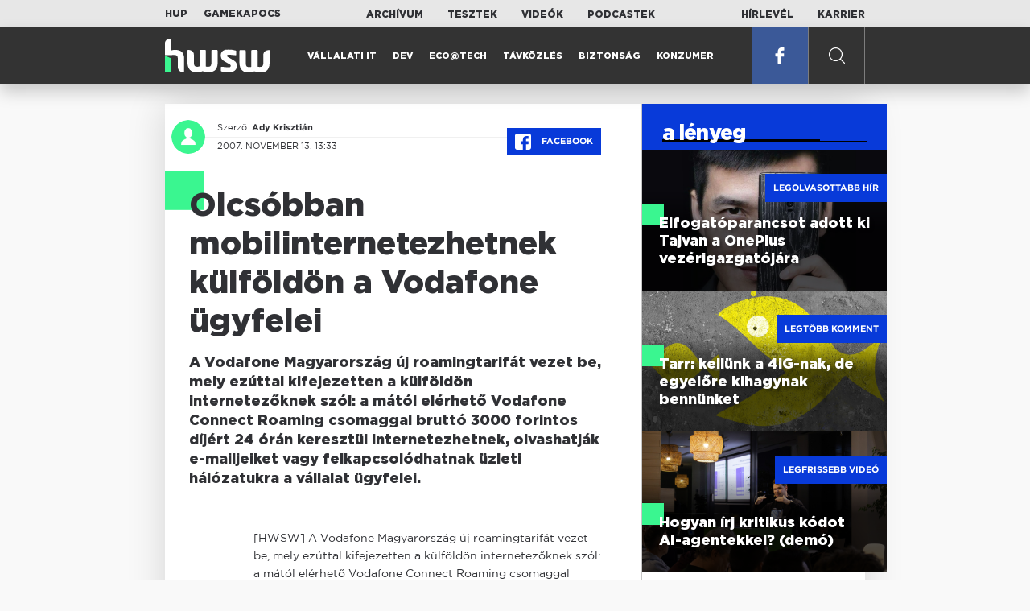

--- FILE ---
content_type: text/html; charset=UTF-8
request_url: https://www.hwsw.hu/hirek/34656/Vodafone_roaming_mobilinternet_megabajt_olcsobb_kulfold.html
body_size: 5476
content:
<!DOCTYPE html>
<html lang="hu">

<head>

    <!-- Google Analytics -->
    <script>
        window.ga=window.ga||function(){(ga.q=ga.q||[]).push(arguments)}; ga.l=+new Date;
        ga('create', 'UA-116091-5', 'auto');
        ga('send', 'pageview');

		//window.ga = function(send, event, Videos, play, Fall) { alert(event); console.log(send, event, Videos, play, Fall) }
    </script>
    <script async src='//www.google-analytics.com/analytics.js'></script>
    <!-- End Google Analytics -->

    <meta charset="UTF-8">
    <title> Olcsóbban mobilinternetezhetnek külföldön a Vodafone ügyfelei - HWSW </title>
    <meta name="description" content="A Vodafone Magyarország új roamingtarifát vezet be, mely ezúttal kifejezetten a külföldön internetezőknek szól: a mától elérhető Vodafone Connect Roaming csomaggal bruttó 3000 forintos díjért 24 órán keresztül internetezhetnek, olvashatják e-mailjeiket vagy felkapcsolódhatnak üzleti hálózatukra a vá..." />
    <meta name="keywords" content="HWSW,informatika,hírmagazin">
    <link rel="apple-touch-icon" sizes="180x180" href="/apple-touch-icon.png">
    <link rel="icon" type="image/png" sizes="32x32" href="/favicon-32x32.png">
    <link rel="icon" type="image/png" sizes="16x16" href="/favicon-16x16.png">
    <link rel="manifest" href="/manifest.json">
    <link rel="mask-icon" href="/safari-pinned-tab.svg" color="#5bbad5">
    <meta name="theme-color" content="#2cd5bc">
    <meta name="viewport" content="width=device-width, initial-scale=1">
    
    <meta property="og:title" content="Olcsóbban mobilinternetezhetnek külföldön a Vodafone ügyfelei">
    <meta property="og:image" content="https://www.hwsw.hu/img/share-img.png">
    <meta property="og:url" content="https://www.hwsw.hu/hirek/34656/Vodafone_roaming_mobilinternet_megabajt_olcsobb_kulfold.html">
    <meta property="og:description" content="A Vodafone Magyarország új roamingtarifát vezet be, mely ezúttal kifejezetten a külföldön internetezőknek szól: a mától elérhető Vodafone Connect Roaming csomaggal bruttó 3000 forintos díjért 24 órán keresztül internetezhetnek, olvashatják e-mailjeiket vagy felkapcsolódhatnak üzleti hálózatukra a vá...">
    <meta property="og:site_name" content="HWSW">
    <meta property="og:type" content="article" />
    <meta name="csrf-token" content="Hr9FmFpL1CCqD4nWe0Tz68nGnE9DEsdPkaPAXuKF" />
    <link async rel="stylesheet" href="https://www.hwsw.hu/css/public.css?d=6_22_19_11">
        <link rel="alternate" type="text/xml" href="https://www.hwsw.hu/feed">

    
        


</head>

<body class="hirek-page">
    <header>
    <section class="top-bar">
    <div class="wrapper">
        <div class="attachments">
            <p>Mellékleteink:</p>
            <a target="_blank"  href="https://hup.hu">HUP</a>
            <a target="_blank"  href="https://www.gamekapocs.hu">Gamekapocs</a>
        </div>
        <div class="links">
            <ul>
                <li><a href="https://www.hwsw.hu/archivum">Archívum</a></li>
                <li><a href="https://www.hwsw.hu/tesztek">Tesztek</a></li>
                <li><a href="https://www.hwsw.hu/videos">Videók</a></li>
                <li><a href="https://www.hwsw.hu/podcasts">Podcastek</a></li>
            </ul>
        </div>
        <div class="links">
            <ul>
                <li><a href="https://www.hwsw.hu/newsletter">Hírlevél</a></li>
                <li><a href="https://www.hwsw.hu/karrier">Karrier</a></li>
            </ul>
        </div>
    </div>
</section>
    <nav id="desktop">
    <div class="wrapper">
        <div class="logo">
            <img src="https://www.hwsw.hu/img/icons/logo.svg" class="svg">
            <a title="HWSW Informatikai Hírmagazin" href="https://www.hwsw.hu"></a>
        </div>
        <ul class="main-menu">
            <li class="
    ">
            <a href="https://www.hwsw.hu/rovat/vallalati-it">Vállalati IT</a>
    </li>            <li class="
    ">
            <a href="https://www.hwsw.hu/rovat/dev">Dev</a>
    </li>            <li class="
    ">
            <a href="https://www.hwsw.hu/rovat/ecotech">Eco@Tech</a>
    </li>            <li class="
    ">
            <a href="https://www.hwsw.hu/rovat/tavkozles">Távközlés</a>
    </li>            <li class="
    ">
            <a href="https://www.hwsw.hu/rovat/biztonsag">Biztonság</a>
    </li>            <li class="
    ">
            <a href="https://www.hwsw.hu/rovat/konzumer">Konzumer</a>
    </li>        </ul>
        <div class="more-link">

                        <a target="_blank" class="facebook" href="https://www.facebook.com/hwswhu">
                <img src="https://www.hwsw.hu/img/icons/facebook.svg" class="svg">
            </a>

        </div>
        <div class="search-form">
            <form method="get" action="https://www.hwsw.hu/keres">
                <label id="character-counter" class="isShort">Még <span></span> karakter.</label>
                <input type="text" name="q" placeholder="Keresés...">
            </form>
        </div>
        <div class="search svg search-image"></div>

        <!-- <a class="search" href="#">
            <img src="https://www.hwsw.hu/img/icons/search-icon.svg" class="svg">
            <img src="https://www.hwsw.hu/img/icons/hamburger-close.png" class="svg">
        </a> -->
    </div>
    <div class="search-form-overlay"></div>
</nav>
    <nav id="mobile">
    <div class="wrapper">
        <div class="logo">
            <img src="https://www.hwsw.hu/img/icons/logo.svg" class="svg">
            <a title="HWSW Informatikai Hírmagazin" href="https://www.hwsw.hu"></a>
        </div>
        <span class="mobile-menu-trigger"></span>
    </div>
    <div class="mobile-dropdown-wrapper">
            <div class="search-field">
                 <form method="get" action="https://www.hwsw.hu/keres">
                    <input type="text" name="q" placeholder="Keresés...">
                    <input type="submit" value="">
                </form>
            </div>
            <ul class="mobile-main-menu">
                <li class="
    ">
            <a href="https://www.hwsw.hu/tesztek?slug=tests">Tesztek</a>
    </li>                <li class="
    ">
            <a href="https://www.hwsw.hu/videos?slug=videos">Videók</a>
    </li>                <li class="
    ">
            <a href="https://www.hwsw.hu/rovat/archive">Archívum</a>
    </li>                <li class="
    ">
            <a href="https://www.hwsw.hu/newsletter?slug=newsletter">Hírlevél</a>
    </li>                <li class="
    ">
            <a href="https://www.hwsw.hu/karrier?slug=career">Karrier</a>
    </li>
                            </ul>
            <div class="attachment-menu-title">
                Mellékleteink
            </div>
            <ul class="mobile-main-menu">
                <li><a href="https://hup.hu">HUP</a></li>
                <li><a href="https://www.gamekapocs.hu">Gamekapocs</a></li>
            </ul>


            
        </div>
</nav></header>

    
<main class=" white">
    <div class="main-wrap main-wrap-article">
        <div class="row">
            <article class="article-detail" id="article-perma" data-id="34656">

    <div class="header">
        <div class="header-inner">
            <div class="author">
                <div class="profile-pic-wrapper">
                    																					<a href="mailto:kontakt+23@hwsw.hu">
									<div class="lazy profile-pic"
										data-src=""></div>
								</a>
													                                    </div>
                <div class="author-name">
                    <p>
                                                                        Szerző:
                                                <a href="mailto:kontakt+23@hwsw.hu">Ady Krisztián</a>                                                                                            </p>
                    <p class="date">
                                                2007. november 13. 13:33
                                            </p>
                </div>
            </div>

            <div class="article-info">

                <a href="https://www.facebook.com/dialog/feed?app_id=356500288162890&display=page&link=https://www.hwsw.hu/hirek/34656/Vodafone_roaming_mobilinternet_megabajt_olcsobb_kulfold.html&redirect_uri=https://www.hwsw.hu/hirek/34656/Vodafone_roaming_mobilinternet_megabajt_olcsobb_kulfold.html" 
                    data-layout="button_count"
                    class="facebook-share share-article-button"
                    onclick="ga('send', 'event', 'Cikkek', 'Facebook', 'Olcsóbban mobilinternetezhetnek külföldön a Vodafone ügyfelei', null, {nonInteraction: true});">
                    <span class="facebook-icon">
                        <img src="https://www.hwsw.hu/img/icons/facebook.svg" class="svg">
                    </span>
                    Facebook
                </a>
                            </div>
        </div>
    </div>

    <div class="js-article-content">
        <h1 class="article-title"><span>Olcsóbban mobilinternetezhetnek külföldön a Vodafone ügyfelei</span></h1>
        <h2 class="lead">A Vodafone Magyarország új roamingtarifát vezet be, mely ezúttal kifejezetten a külföldön internetezőknek szól: a mától elérhető Vodafone Connect Roaming csomaggal bruttó 3000 forintos díjért 24 órán keresztül internetezhetnek, olvashatják e-mailjeiket vagy felkapcsolódhatnak üzleti hálózatukra a vállalat ügyfelei.</h2>

                <div class="article-content-inner details ">
            [HWSW] A Vodafone Magyarország új roamingtarifát vezet be, mely ezúttal kifejezetten a külföldön internetezőknek szól: a mától elérhető Vodafone Connect Roaming csomaggal bruttó 3000 forintos díjért 24 órán keresztül internetezhetnek, olvashatják e-mailjeiket vagy felkapcsolódhatnak üzleti hálózatukra a vállalat ügyfelei.

<!--reklam-->

<p>A 24 órás elérésért fizetendő bruttó 3000 forintos díj 50 megabájtos adatmennyiséget tartalmaz, e felett a megszokott horrorisztikus tízkilobájtonkénti árat kell fizetni. A csomag előnye nem kérdéses, ha kihasználjuk a teljes 50 megabájtot, egy megabájt adat csupán 60 forintba kerül, míg a normál díjazással ez 1-2000 forint közötti összeg lenne.</p>

<p><!--target-->"A Vodafone Passport sikerét annak köszönhetjük, hogy megfizethető árú és egyszerűen kiszámítható szolgáltatás. Most ugyanezeket az elveket követve szeretnénk azoknak is kedvezni, akik külföldi utazásaik során internetet/intranetet akarnak használni vagy e-mailt olvasni" -- nyilatkozta dr. Beck György, a Vodafone vezérigazgatója.</p>

<p>A Vodafone Connect Roaming csomag 24 óránként csak egyszer aktiválható, nincs mód egy napon belül újabb 50 megabájtnyi adat vásárlására ezért a díjért. A Vodafone a csomag bevezetésétől azt várja, hogy külföldön is internetező előfizetői jelentős része az új megoldással csökkent majd roamingszámláján.</p>
        </div>
    </div>

    <footer>
                        
        <div class="footer-meta">
            <div class="button-group">


                <a href="https://www.facebook.com/dialog/feed?app_id=356500288162890&display=page&link=https://www.hwsw.hu/hirek/34656/Vodafone_roaming_mobilinternet_megabajt_olcsobb_kulfold.html&redirect_uri=https://www.hwsw.hu/hirek/34656/Vodafone_roaming_mobilinternet_megabajt_olcsobb_kulfold.html" 
                    data-layout="button_count"
                    class="facebook-share share-article-button"
                    onclick="ga('send', 'event', 'Cikkek', 'Facebook', 'Olcsóbban mobilinternetezhetnek külföldön a Vodafone ügyfelei', null, {nonInteraction: true});">
                    <span class="facebook-icon">
                        <img src="https://www.hwsw.hu/img/icons/facebook.svg" class="svg">
                    </span>
                    Facebook
                </a>


                <a target="_blank" href="https://www.hwsw.hu/hiba-jelentes/34656" class="catch-error-button" rel="nofollow">
                    <span class="error-icon">
                        <img src="https://www.hwsw.hu/img/icons/error_icon.svg" class="svg">
                    </span>
                    Hibát találtam
                </a>
            </div>
            <a class="back-to-top js-back-to-top" href="#top">vissza a tetejére</a>
        </div>
        
            </footer>

</article>            <aside class="articles">
    <section class="most-popular">
        <div class="section-title">
            <div class="title">
                <span>a lényeg</span>
            </div>
        </div>
        <article class="lazy featured-news-item-1"  data-src="https://www.hwsw.hu/./storage/uploads/460x/01pete_lau_oneplus.jpg"  >
        <a href="https://www.hwsw.hu/hirek/70053/oneplus-ceo-tajvan-munkavallalo-toborzas-kina-elfogatoparancs.html" title="Elfogatóparancsot adott ki Tajvan a OnePlus vezérigazgatójára" class="article-link"
         onclick="ga('send', 'event', 'Cikkek', 'Legolvasottabb', 'Elfogatóparancsot adott ki Tajvan a OnePlus vezérigazgatójára', null, '');" >
            <div class="header">
                        <span class="label">Legolvasottabb hír</span>                    </div>
        <div class="content">
                        <h4>
                <span>Elfogatóparancsot adott ki Tajvan a OnePlus vezérigazgatójára</span>
            </h4>
        </div>
    </a>

</article>
        <article class="lazy featured-news-item-1"  data-src="https://www.hwsw.hu/./storage/uploads/460x/01nagyhalkishal.jpg"  >
        <a href="https://www.hwsw.hu/hirek/70041/tarr-kabelteve-internet-szolgaltatas-fuggetlen-teve-telekom-4ig-akvizicio-dimop-hvg-interju.html" title="Tarr: kellünk a 4iG-nak, de egyelőre kihagynak bennünket" class="article-link"
         onclick="ga('send', 'event', 'Cikkek', 'Legtöbb komment', 'Tarr: kellünk a 4iG-nak, de egyelőre kihagynak bennünket', null, '');" >
            <div class="header">
                        <span class="label">Legtöbb komment</span>                    </div>
        <div class="content">
                        <h4>
                <span>Tarr: kellünk a 4iG-nak, de egyelőre kihagynak bennünket</span>
            </h4>
        </div>
    </a>

</article>
                    <article class="lazy featured-news-item-1"  data-src="https://www.hwsw.hu/./storage/uploads/460x/01ai-engineering-demoday-domi.jpg"   data-src="https://i.ytimg.com/vi/R1IxXt1QUto/maxresdefault.jpg" >
        <a href="https://www.hwsw.hu/video/227/ai-agent-coding-kraftie-engineering-demoday.html" title="Hogyan írj kritikus kódot AI-agentekkel? (demó)" class="article-link"
         onclick="ga('send', 'event', 'Cikkek', 'Videó', 'Hogyan írj kritikus kódot AI-agentekkel? (demó)', null, '');" >
            <div class="header">
                        <span class="label">Legfrissebb videó</span>                    </div>
        <div class="content">
                        <h4>
                <span>Hogyan írj kritikus kódot AI-agentekkel? (demó)</span>
            </h4>
        </div>
    </a>

</article>
            </section>
    </aside>
        </div>
    </div>

    <section class="from-homepage">
    <div class="section-title">
        <div class="title"><span>a címlapról</span></div>
    </div>
            <section class="hero-news">

    <div class="col">
        <article class="lazy featured-news-item-2"
 data-src="https://www.hwsw.hu/./storage/uploads/921x/01bandcamp.jpg" >
            <a href="https://www.hwsw.hu/hirek/70057/bandcamp-ai-generalt-zene-tiltas.html" title="Betiltja a Bandcamp az AI-jal generált zenéket" id="article_show" class="article-link" onclick="ga('send', 'event', 'Cikkek', 'Cikkajánló 1', 'Betiltja a Bandcamp az AI-jal generált zenéket', null, '');">
            <div class="overlay"></div>
        <div class="header">
            <div class="header-inner">
                <div class="article-info">
                                        <span class="comments disqus-comment-count"  data-disqus-identifier="70057">2</span>
                                    </div>
            </div>
        </div>
        <div class="content">
            
            <h4>
                <span>Betiltja a Bandcamp az AI-jal generált zenéket</span>
            </h4>
            <div class="featured-lead">
                <p class="lead">A tal&aacute;n legetikusabbnak sz&aacute;m&iacute;t&oacute; zenei piact&eacute;r &nbsp;az AI-korszakban is a val&oacute;di zen&eacute;t szeretn&eacute; v&eacute;deni.</p>
            </div>
        </div>
    </a>
</article>
    </div>

    <div class="col">
        <article class="lazy featured-news-item-1"
 data-src="https://www.hwsw.hu/kepek/hirek/2026/01/ai-engineering-demoday-domi.jpg"  data-src="https://i.ytimg.com/vi/R1IxXt1QUto/maxresdefault.jpg" >
        <a href="https://www.hwsw.hu/video/227/ai-agent-coding-kraftie-engineering-demoday.html" title="Hogyan írj kritikus kódot AI-agentekkel? (demó)" class="article-link"
         onclick="ga('send', 'event', 'Cikkek', 'Cikkajánló 2', 'Hogyan írj kritikus kódot AI-agentekkel? (demó)', null, '');" >
            <div class="header">
                            <span class="video-link" >VIDEÓ</span>
                    </div>
        <div class="content">
                        <h4>
                <span>Hogyan írj kritikus kódot AI-agentekkel? (demó)</span>
            </h4>
        </div>
    </a>

</article>
        <article class="lazy featured-news-item-1"
 data-src="https://www.hwsw.hu/./storage/uploads/460x/01pete_lau_oneplus.jpg" >
        <a href="https://www.hwsw.hu/hirek/70053/oneplus-ceo-tajvan-munkavallalo-toborzas-kina-elfogatoparancs.html" title="Elfogatóparancsot adott ki Tajvan a OnePlus vezérigazgatójára" class="article-link"
         onclick="ga('send', 'event', 'Cikkek', 'Cikkajánló 3', 'Elfogatóparancsot adott ki Tajvan a OnePlus vezérigazgatójára', null, '');" >
            <div class="header">
                        <span class="disqus-comment-count"  data-disqus-identifier="70053">5</span>                    </div>
        <div class="content">
                        <h4>
                <span>Elfogatóparancsot adott ki Tajvan a OnePlus vezérigazgatójára</span>
            </h4>
        </div>
    </a>

</article>
    </div>
</section>
    
    <div class="mobile-hidden">
                    <div class="recommend-articles desktop">
            <article class="lazy featured-news-item-1"  data-src="https://www.hwsw.hu/./storage/uploads/460x/01adobecreator.jpg"  >
        <a href="https://www.hwsw.hu/hirek/70058/apple-creator-studio-elofizetes-csomag-bevezetes.html" title="A kreatívokat csalogatja az Apple új előfizetéses csomagja" class="article-link"
        >
            <div class="header">
                        <span class="disqus-comment-count"  data-disqus-identifier="70058">0</span>                    </div>
        <div class="content">
                        <h4>
                <span>A kreatívokat csalogatja az Apple új előfizetéses csomagja</span>
            </h4>
        </div>
    </a>

</article>
        <article class="lazy featured-news-item-1"  data-src="https://www.hwsw.hu/./storage/uploads/460x/01roblox_login.jpg"  >
        <a href="https://www.hwsw.hu/hirek/70054/roblox-age-verification-eletkor-ellenorzes-chat-szemelyi-igazolvany-selfie.html" title="Az életéért küzd a Roblox, és nem csinálja túl jól" class="article-link"
        >
            <div class="header">
                        <span class="disqus-comment-count"  data-disqus-identifier="70054">1</span>                    </div>
        <div class="content">
                        <h4>
                <span>Az életéért küzd a Roblox, és nem csinálja túl jól</span>
            </h4>
        </div>
    </a>

</article>
        <article class="lazy featured-news-item-1"  data-src="https://www.hwsw.hu/./storage/uploads/460x/01perplexmokuska.jpg"  >
        <a href="https://www.hwsw.hu/hirek/70055/perplexity-pro-elofizetes-korlatozas.html" title="Nem tudnak képet generálni a Perplexity Pro előfizetők" class="article-link"
        >
            <div class="header">
                        <span class="disqus-comment-count"  data-disqus-identifier="70055">0</span>                    </div>
        <div class="content">
                        <h4>
                <span>Nem tudnak képet generálni a Perplexity Pro előfizetők</span>
            </h4>
        </div>
    </a>

</article>
        </div>
<div class="recommend-articles mobile">
            <article class="news-item" id="cikk70058">
                <a href="https://www.hwsw.hu/hirek/70058/apple-creator-studio-elofizetes-csomag-bevezetes.html" title="A kreatívokat csalogatja az Apple új előfizetéses csomagja">
                                    <div class="lazy featured-image" data-src="https://www.hwsw.hu/./storage/uploads/250x175/01adobecreator.jpg"></div>
                    </a>
    <div class="news-info">
        <div class="header">
                            <p class="category">CREATOR</p>
                                        <span class="disqus-comment-count" data-disqus-identifier="70058">0</span>
                    </div>
        <div class="news-content">
            <h4>
                                                <a href="https://www.hwsw.hu/hirek/70058/apple-creator-studio-elofizetes-csomag-bevezetes.html">A kreatívokat csalogatja az Apple új előfizetéses csomagja</a>
                            
            </h4>
            <!-- Dynamic heading tag close END -->
            <p class="date">2026. január 14. 14:23</p>

                                                <span class="lead">A Creator Studio olyan appokat foglal mag&aacute;ba, mint a Final Cut Pro, a Logic Pro, a Motion, a Pixelmator Pro, a Compressor &eacute;s a MainStage.</span>
                                    </div>
    </div>
</article>
        <article class="news-item" id="cikk70054">
                <a href="https://www.hwsw.hu/hirek/70054/roblox-age-verification-eletkor-ellenorzes-chat-szemelyi-igazolvany-selfie.html" title="Az életéért küzd a Roblox, és nem csinálja túl jól">
                                    <div class="lazy featured-image" data-src="https://www.hwsw.hu/./storage/uploads/250x175/01roblox_login.jpg"></div>
                    </a>
    <div class="news-info">
        <div class="header">
                            <p class="category">ellenőrzés</p>
                                        <span class="disqus-comment-count" data-disqus-identifier="70054">1</span>
                    </div>
        <div class="news-content">
            <h4>
                                                <a href="https://www.hwsw.hu/hirek/70054/roblox-age-verification-eletkor-ellenorzes-chat-szemelyi-igazolvany-selfie.html">Az életéért küzd a Roblox, és nem csinálja túl jól</a>
                            
            </h4>
            <!-- Dynamic heading tag close END -->
            <p class="date">2026. január 14. 12:58</p>

                                                <span class="lead">A platform &aacute;ltal a szexu&aacute;lis vissza&eacute;l&eacute;sek visszaszor&iacute;t&aacute;s&aacute;ra bevezetett &eacute;letkor-ellenőrző rendszer finoman sz&oacute;lva pontatlan.</span>
                                    </div>
    </div>
</article>
        <article class="news-item" id="cikk70055">
                <a href="https://www.hwsw.hu/hirek/70055/perplexity-pro-elofizetes-korlatozas.html" title="Nem tudnak képet generálni a Perplexity Pro előfizetők">
                                    <div class="lazy featured-image" data-src="https://www.hwsw.hu/./storage/uploads/250x175/01perplexmokuska.jpg"></div>
                    </a>
    <div class="news-info">
        <div class="header">
                            <p class="category">ERROR</p>
                                        <span class="disqus-comment-count" data-disqus-identifier="70055">0</span>
                    </div>
        <div class="news-content">
            <h4>
                                                <a href="https://www.hwsw.hu/hirek/70055/perplexity-pro-elofizetes-korlatozas.html">Nem tudnak képet generálni a Perplexity Pro előfizetők</a>
                            
            </h4>
            <!-- Dynamic heading tag close END -->
            <p class="date">2026. január 14. 10:15</p>

                                                <span class="lead">A Perplexity egyesek sz&aacute;m&aacute;ra letiltotta a k&eacute;pgener&aacute;l&aacute;s lehetős&eacute;g&eacute;t r&eacute;gi&oacute;s korl&aacute;toz&aacute;sra hivatkozva, de a jelek szerint az a bizonyos r&eacute;gi&oacute; az eg&eacute;sz vil&aacute;got jelenti.</span>
                                    </div>
    </div>
</article>
        </div>            </div>
</section>
    <section class="site-footer">

    <div class="footer-navigation">
    <ul>
        <li><a href="https://www.hwsw.hu/oldal/impresszum">impresszum</a></li>
        <li><a href="mailto:bole.gyorgy@hwsw.hu?subject=Médiaajánlat">médiaajánlat</a></li>
        <li><a href="https://www.hwsw.hu/oldal/etikai-kodex">etikai kódex</a></li>
        <li><a href="https://www.hwsw.hu/oldal/hozzaszolasi-szabalyzat">hozzászólási szabályzat</a></li>
        <li><a href="https://www.hwsw.hu/oldal/adatvedelem">adatvédelem</a></li>
        <li><a href="https://www.hwsw.hu/oldal/rolunk">about us</a></li>
    </ul>
</div>
</section>
</main>
    </div>
    <script>
        var cookie_settings = {
            url: 'https://www.hwsw.hu/oldal/adatvedelem',
            text: 'A weboldalunkon cookie-kat használunk, hogy a legjobb felhasználói élményt nyújthassuk.',
        }
        var disqus_settings = {
            shortname: 'hwsw',
            publicKey: 'CeBoe6ueixxIMCGIShv9PnGBtFePWZ0DXsjFqgkwe62Cn65GEROteFA2CdRZuUtQ',
        }
    </script>

    <script async src="https://www.hwsw.hu/js/public.js?d=6_22_19_11"></script>
    <script>document.body.className += ' fade-out';</script>

</body>
</html>

    <script>
    var disqus_config = function () {
    shortname = 'hwsw';
    this.page.url = "https://www.hwsw.hu/hirek/34656/Vodafone_roaming_mobilinternet_megabajt_olcsobb_kulfold.html";
    this.page.identifier = "34656";
    this.page.title = "Olcsóbban mobilinternetezhetnek külföldön a Vodafone ügyfelei";
};
</script>

</body>

</html>

--- FILE ---
content_type: text/html; charset=UTF-8
request_url: https://www.hwsw.hu/hirek/34656/Vodafone_roaming_mobilinternet_megabajt_olcsobb_kulfold.html
body_size: 6231
content:
<!DOCTYPE html>
<html lang="hu">

<head>

    <!-- Google Analytics -->
    <script>
        window.ga=window.ga||function(){(ga.q=ga.q||[]).push(arguments)}; ga.l=+new Date;
        ga('create', 'UA-116091-5', 'auto');
        ga('send', 'pageview');

		//window.ga = function(send, event, Videos, play, Fall) { alert(event); console.log(send, event, Videos, play, Fall) }
    </script>
    <script async src='//www.google-analytics.com/analytics.js'></script>
    <!-- End Google Analytics -->

    <meta charset="UTF-8">
    <title> Olcsóbban mobilinternetezhetnek külföldön a Vodafone ügyfelei - HWSW </title>
    <meta name="description" content="A Vodafone Magyarország új roamingtarifát vezet be, mely ezúttal kifejezetten a külföldön internetezőknek szól: a mától elérhető Vodafone Connect Roaming csomaggal bruttó 3000 forintos díjért 24 órán keresztül internetezhetnek, olvashatják e-mailjeiket vagy felkapcsolódhatnak üzleti hálózatukra a vá..." />
    <meta name="keywords" content="HWSW,informatika,hírmagazin">
    <link rel="apple-touch-icon" sizes="180x180" href="/apple-touch-icon.png">
    <link rel="icon" type="image/png" sizes="32x32" href="/favicon-32x32.png">
    <link rel="icon" type="image/png" sizes="16x16" href="/favicon-16x16.png">
    <link rel="manifest" href="/manifest.json">
    <link rel="mask-icon" href="/safari-pinned-tab.svg" color="#5bbad5">
    <meta name="theme-color" content="#2cd5bc">
    <meta name="viewport" content="width=device-width, initial-scale=1">
    
    <meta property="og:title" content="Olcsóbban mobilinternetezhetnek külföldön a Vodafone ügyfelei">
    <meta property="og:image" content="https://www.hwsw.hu/img/share-img.png">
    <meta property="og:url" content="https://www.hwsw.hu/hirek/34656/Vodafone_roaming_mobilinternet_megabajt_olcsobb_kulfold.html">
    <meta property="og:description" content="A Vodafone Magyarország új roamingtarifát vezet be, mely ezúttal kifejezetten a külföldön internetezőknek szól: a mától elérhető Vodafone Connect Roaming csomaggal bruttó 3000 forintos díjért 24 órán keresztül internetezhetnek, olvashatják e-mailjeiket vagy felkapcsolódhatnak üzleti hálózatukra a vá...">
    <meta property="og:site_name" content="HWSW">
    <meta property="og:type" content="article" />
    <meta name="csrf-token" content="Hr9FmFpL1CCqD4nWe0Tz68nGnE9DEsdPkaPAXuKF" />
    <link async rel="stylesheet" href="https://www.hwsw.hu/css/public.css?d=6_22_19_11">
        <link rel="alternate" type="text/xml" href="https://www.hwsw.hu/feed">

    
        


</head>

<body class="hirek-page">
    <header>
    <section class="top-bar">
    <div class="wrapper">
        <div class="attachments">
            <p>Mellékleteink:</p>
            <a target="_blank"  href="https://hup.hu">HUP</a>
            <a target="_blank"  href="https://www.gamekapocs.hu">Gamekapocs</a>
        </div>
        <div class="links">
            <ul>
                <li><a href="https://www.hwsw.hu/archivum">Archívum</a></li>
                <li><a href="https://www.hwsw.hu/tesztek">Tesztek</a></li>
                <li><a href="https://www.hwsw.hu/videos">Videók</a></li>
                <li><a href="https://www.hwsw.hu/podcasts">Podcastek</a></li>
            </ul>
        </div>
        <div class="links">
            <ul>
                <li><a href="https://www.hwsw.hu/newsletter">Hírlevél</a></li>
                <li><a href="https://www.hwsw.hu/karrier">Karrier</a></li>
            </ul>
        </div>
    </div>
</section>
    <nav id="desktop">
    <div class="wrapper">
        <div class="logo">
            <img src="https://www.hwsw.hu/img/icons/logo.svg" class="svg">
            <a title="HWSW Informatikai Hírmagazin" href="https://www.hwsw.hu"></a>
        </div>
        <ul class="main-menu">
            <li class="
    ">
            <a href="https://www.hwsw.hu/rovat/vallalati-it">Vállalati IT</a>
    </li>            <li class="
    ">
            <a href="https://www.hwsw.hu/rovat/dev">Dev</a>
    </li>            <li class="
    ">
            <a href="https://www.hwsw.hu/rovat/ecotech">Eco@Tech</a>
    </li>            <li class="
    ">
            <a href="https://www.hwsw.hu/rovat/tavkozles">Távközlés</a>
    </li>            <li class="
    ">
            <a href="https://www.hwsw.hu/rovat/biztonsag">Biztonság</a>
    </li>            <li class="
    ">
            <a href="https://www.hwsw.hu/rovat/konzumer">Konzumer</a>
    </li>        </ul>
        <div class="more-link">

                        <a target="_blank" class="facebook" href="https://www.facebook.com/hwswhu">
                <img src="https://www.hwsw.hu/img/icons/facebook.svg" class="svg">
            </a>

        </div>
        <div class="search-form">
            <form method="get" action="https://www.hwsw.hu/keres">
                <label id="character-counter" class="isShort">Még <span></span> karakter.</label>
                <input type="text" name="q" placeholder="Keresés...">
            </form>
        </div>
        <div class="search svg search-image"></div>

        <!-- <a class="search" href="#">
            <img src="https://www.hwsw.hu/img/icons/search-icon.svg" class="svg">
            <img src="https://www.hwsw.hu/img/icons/hamburger-close.png" class="svg">
        </a> -->
    </div>
    <div class="search-form-overlay"></div>
</nav>
    <nav id="mobile">
    <div class="wrapper">
        <div class="logo">
            <img src="https://www.hwsw.hu/img/icons/logo.svg" class="svg">
            <a title="HWSW Informatikai Hírmagazin" href="https://www.hwsw.hu"></a>
        </div>
        <span class="mobile-menu-trigger"></span>
    </div>
    <div class="mobile-dropdown-wrapper">
            <div class="search-field">
                 <form method="get" action="https://www.hwsw.hu/keres">
                    <input type="text" name="q" placeholder="Keresés...">
                    <input type="submit" value="">
                </form>
            </div>
            <ul class="mobile-main-menu">
                <li class="
    ">
            <a href="https://www.hwsw.hu/tesztek?slug=tests">Tesztek</a>
    </li>                <li class="
    ">
            <a href="https://www.hwsw.hu/videos?slug=videos">Videók</a>
    </li>                <li class="
    ">
            <a href="https://www.hwsw.hu/rovat/archive">Archívum</a>
    </li>                <li class="
    ">
            <a href="https://www.hwsw.hu/newsletter?slug=newsletter">Hírlevél</a>
    </li>                <li class="
    ">
            <a href="https://www.hwsw.hu/karrier?slug=career">Karrier</a>
    </li>
                            </ul>
            <div class="attachment-menu-title">
                Mellékleteink
            </div>
            <ul class="mobile-main-menu">
                <li><a href="https://hup.hu">HUP</a></li>
                <li><a href="https://www.gamekapocs.hu">Gamekapocs</a></li>
            </ul>


            
        </div>
</nav></header>

    
<main class=" white">
    <div class="main-wrap main-wrap-article">
        <div class="row">
            <article class="article-detail" id="article-perma" data-id="34656">

    <div class="header">
        <div class="header-inner">
            <div class="author">
                <div class="profile-pic-wrapper">
                    																					<a href="mailto:kontakt+23@hwsw.hu">
									<div class="lazy profile-pic"
										data-src=""></div>
								</a>
													                                    </div>
                <div class="author-name">
                    <p>
                                                                        Szerző:
                                                <a href="mailto:kontakt+23@hwsw.hu">Ady Krisztián</a>                                                                                            </p>
                    <p class="date">
                                                2007. november 13. 13:33
                                            </p>
                </div>
            </div>

            <div class="article-info">

                <a href="https://www.facebook.com/dialog/feed?app_id=356500288162890&display=page&link=https://www.hwsw.hu/hirek/34656/Vodafone_roaming_mobilinternet_megabajt_olcsobb_kulfold.html&redirect_uri=https://www.hwsw.hu/hirek/34656/Vodafone_roaming_mobilinternet_megabajt_olcsobb_kulfold.html" 
                    data-layout="button_count"
                    class="facebook-share share-article-button"
                    onclick="ga('send', 'event', 'Cikkek', 'Facebook', 'Olcsóbban mobilinternetezhetnek külföldön a Vodafone ügyfelei', null, {nonInteraction: true});">
                    <span class="facebook-icon">
                        <img src="https://www.hwsw.hu/img/icons/facebook.svg" class="svg">
                    </span>
                    Facebook
                </a>
                            </div>
        </div>
    </div>

    <div class="js-article-content">
        <h1 class="article-title"><span>Olcsóbban mobilinternetezhetnek külföldön a Vodafone ügyfelei</span></h1>
        <h2 class="lead">A Vodafone Magyarország új roamingtarifát vezet be, mely ezúttal kifejezetten a külföldön internetezőknek szól: a mától elérhető Vodafone Connect Roaming csomaggal bruttó 3000 forintos díjért 24 órán keresztül internetezhetnek, olvashatják e-mailjeiket vagy felkapcsolódhatnak üzleti hálózatukra a vállalat ügyfelei.</h2>

                <div class="article-content-inner details ">
            [HWSW] A Vodafone Magyarország új roamingtarifát vezet be, mely ezúttal kifejezetten a külföldön internetezőknek szól: a mától elérhető Vodafone Connect Roaming csomaggal bruttó 3000 forintos díjért 24 órán keresztül internetezhetnek, olvashatják e-mailjeiket vagy felkapcsolódhatnak üzleti hálózatukra a vállalat ügyfelei.

<!--reklam-->

<p>A 24 órás elérésért fizetendő bruttó 3000 forintos díj 50 megabájtos adatmennyiséget tartalmaz, e felett a megszokott horrorisztikus tízkilobájtonkénti árat kell fizetni. A csomag előnye nem kérdéses, ha kihasználjuk a teljes 50 megabájtot, egy megabájt adat csupán 60 forintba kerül, míg a normál díjazással ez 1-2000 forint közötti összeg lenne.</p>

<p><!--target-->"A Vodafone Passport sikerét annak köszönhetjük, hogy megfizethető árú és egyszerűen kiszámítható szolgáltatás. Most ugyanezeket az elveket követve szeretnénk azoknak is kedvezni, akik külföldi utazásaik során internetet/intranetet akarnak használni vagy e-mailt olvasni" -- nyilatkozta dr. Beck György, a Vodafone vezérigazgatója.</p>

<p>A Vodafone Connect Roaming csomag 24 óránként csak egyszer aktiválható, nincs mód egy napon belül újabb 50 megabájtnyi adat vásárlására ezért a díjért. A Vodafone a csomag bevezetésétől azt várja, hogy külföldön is internetező előfizetői jelentős része az új megoldással csökkent majd roamingszámláján.</p>
        </div>
    </div>

    <footer>
                        
        <div class="footer-meta">
            <div class="button-group">


                <a href="https://www.facebook.com/dialog/feed?app_id=356500288162890&display=page&link=https://www.hwsw.hu/hirek/34656/Vodafone_roaming_mobilinternet_megabajt_olcsobb_kulfold.html&redirect_uri=https://www.hwsw.hu/hirek/34656/Vodafone_roaming_mobilinternet_megabajt_olcsobb_kulfold.html" 
                    data-layout="button_count"
                    class="facebook-share share-article-button"
                    onclick="ga('send', 'event', 'Cikkek', 'Facebook', 'Olcsóbban mobilinternetezhetnek külföldön a Vodafone ügyfelei', null, {nonInteraction: true});">
                    <span class="facebook-icon">
                        <img src="https://www.hwsw.hu/img/icons/facebook.svg" class="svg">
                    </span>
                    Facebook
                </a>


                <a target="_blank" href="https://www.hwsw.hu/hiba-jelentes/34656" class="catch-error-button" rel="nofollow">
                    <span class="error-icon">
                        <img src="https://www.hwsw.hu/img/icons/error_icon.svg" class="svg">
                    </span>
                    Hibát találtam
                </a>
            </div>
            <a class="back-to-top js-back-to-top" href="#top">vissza a tetejére</a>
        </div>
        
            </footer>

</article>            <aside class="articles">
    <section class="most-popular">
        <div class="section-title">
            <div class="title">
                <span>a lényeg</span>
            </div>
        </div>
        <article class="lazy featured-news-item-1"  data-src="https://www.hwsw.hu/./storage/uploads/460x/01pete_lau_oneplus.jpg"  >
        <a href="https://www.hwsw.hu/hirek/70053/oneplus-ceo-tajvan-munkavallalo-toborzas-kina-elfogatoparancs.html" title="Elfogatóparancsot adott ki Tajvan a OnePlus vezérigazgatójára" class="article-link"
         onclick="ga('send', 'event', 'Cikkek', 'Legolvasottabb', 'Elfogatóparancsot adott ki Tajvan a OnePlus vezérigazgatójára', null, '');" >
            <div class="header">
                        <span class="label">Legolvasottabb hír</span>                    </div>
        <div class="content">
                        <h4>
                <span>Elfogatóparancsot adott ki Tajvan a OnePlus vezérigazgatójára</span>
            </h4>
        </div>
    </a>

</article>
        <article class="lazy featured-news-item-1"  data-src="https://www.hwsw.hu/./storage/uploads/460x/01nagyhalkishal.jpg"  >
        <a href="https://www.hwsw.hu/hirek/70041/tarr-kabelteve-internet-szolgaltatas-fuggetlen-teve-telekom-4ig-akvizicio-dimop-hvg-interju.html" title="Tarr: kellünk a 4iG-nak, de egyelőre kihagynak bennünket" class="article-link"
         onclick="ga('send', 'event', 'Cikkek', 'Legtöbb komment', 'Tarr: kellünk a 4iG-nak, de egyelőre kihagynak bennünket', null, '');" >
            <div class="header">
                        <span class="label">Legtöbb komment</span>                    </div>
        <div class="content">
                        <h4>
                <span>Tarr: kellünk a 4iG-nak, de egyelőre kihagynak bennünket</span>
            </h4>
        </div>
    </a>

</article>
                    <article class="lazy featured-news-item-1"  data-src="https://www.hwsw.hu/./storage/uploads/460x/01ai-engineering-demoday-domi.jpg"   data-src="https://i.ytimg.com/vi/R1IxXt1QUto/maxresdefault.jpg" >
        <a href="https://www.hwsw.hu/video/227/ai-agent-coding-kraftie-engineering-demoday.html" title="Hogyan írj kritikus kódot AI-agentekkel? (demó)" class="article-link"
         onclick="ga('send', 'event', 'Cikkek', 'Videó', 'Hogyan írj kritikus kódot AI-agentekkel? (demó)', null, '');" >
            <div class="header">
                        <span class="label">Legfrissebb videó</span>                    </div>
        <div class="content">
                        <h4>
                <span>Hogyan írj kritikus kódot AI-agentekkel? (demó)</span>
            </h4>
        </div>
    </a>

</article>
            </section>
    </aside>
        </div>
    </div>

    <section class="from-homepage">
    <div class="section-title">
        <div class="title"><span>a címlapról</span></div>
    </div>
            <section class="hero-news">

    <div class="col">
        <article class="lazy featured-news-item-2"
 data-src="https://www.hwsw.hu/./storage/uploads/921x/01bandcamp.jpg" >
            <a href="https://www.hwsw.hu/hirek/70057/bandcamp-ai-generalt-zene-tiltas.html" title="Betiltja a Bandcamp az AI-jal generált zenéket" id="article_show" class="article-link" onclick="ga('send', 'event', 'Cikkek', 'Cikkajánló 1', 'Betiltja a Bandcamp az AI-jal generált zenéket', null, '');">
            <div class="overlay"></div>
        <div class="header">
            <div class="header-inner">
                <div class="article-info">
                                        <span class="comments disqus-comment-count"  data-disqus-identifier="70057">2</span>
                                    </div>
            </div>
        </div>
        <div class="content">
            
            <h4>
                <span>Betiltja a Bandcamp az AI-jal generált zenéket</span>
            </h4>
            <div class="featured-lead">
                <p class="lead">A tal&aacute;n legetikusabbnak sz&aacute;m&iacute;t&oacute; zenei piact&eacute;r &nbsp;az AI-korszakban is a val&oacute;di zen&eacute;t szeretn&eacute; v&eacute;deni.</p>
            </div>
        </div>
    </a>
</article>
    </div>

    <div class="col">
        <article class="lazy featured-news-item-1"
 data-src="https://www.hwsw.hu/kepek/hirek/2026/01/ai-engineering-demoday-domi.jpg"  data-src="https://i.ytimg.com/vi/R1IxXt1QUto/maxresdefault.jpg" >
        <a href="https://www.hwsw.hu/video/227/ai-agent-coding-kraftie-engineering-demoday.html" title="Hogyan írj kritikus kódot AI-agentekkel? (demó)" class="article-link"
         onclick="ga('send', 'event', 'Cikkek', 'Cikkajánló 2', 'Hogyan írj kritikus kódot AI-agentekkel? (demó)', null, '');" >
            <div class="header">
                            <span class="video-link" >VIDEÓ</span>
                    </div>
        <div class="content">
                        <h4>
                <span>Hogyan írj kritikus kódot AI-agentekkel? (demó)</span>
            </h4>
        </div>
    </a>

</article>
        <article class="lazy featured-news-item-1"
 data-src="https://www.hwsw.hu/./storage/uploads/460x/01pete_lau_oneplus.jpg" >
        <a href="https://www.hwsw.hu/hirek/70053/oneplus-ceo-tajvan-munkavallalo-toborzas-kina-elfogatoparancs.html" title="Elfogatóparancsot adott ki Tajvan a OnePlus vezérigazgatójára" class="article-link"
         onclick="ga('send', 'event', 'Cikkek', 'Cikkajánló 3', 'Elfogatóparancsot adott ki Tajvan a OnePlus vezérigazgatójára', null, '');" >
            <div class="header">
                        <span class="disqus-comment-count"  data-disqus-identifier="70053">5</span>                    </div>
        <div class="content">
                        <h4>
                <span>Elfogatóparancsot adott ki Tajvan a OnePlus vezérigazgatójára</span>
            </h4>
        </div>
    </a>

</article>
    </div>
</section>
    
    <div class="mobile-hidden">
                    <div class="recommend-articles desktop">
            <article class="lazy featured-news-item-1"  data-src="https://www.hwsw.hu/./storage/uploads/460x/01adobecreator.jpg"  >
        <a href="https://www.hwsw.hu/hirek/70058/apple-creator-studio-elofizetes-csomag-bevezetes.html" title="A kreatívokat csalogatja az Apple új előfizetéses csomagja" class="article-link"
        >
            <div class="header">
                        <span class="disqus-comment-count"  data-disqus-identifier="70058">0</span>                    </div>
        <div class="content">
                        <h4>
                <span>A kreatívokat csalogatja az Apple új előfizetéses csomagja</span>
            </h4>
        </div>
    </a>

</article>
        <article class="lazy featured-news-item-1"  data-src="https://www.hwsw.hu/./storage/uploads/460x/01roblox_login.jpg"  >
        <a href="https://www.hwsw.hu/hirek/70054/roblox-age-verification-eletkor-ellenorzes-chat-szemelyi-igazolvany-selfie.html" title="Az életéért küzd a Roblox, és nem csinálja túl jól" class="article-link"
        >
            <div class="header">
                        <span class="disqus-comment-count"  data-disqus-identifier="70054">1</span>                    </div>
        <div class="content">
                        <h4>
                <span>Az életéért küzd a Roblox, és nem csinálja túl jól</span>
            </h4>
        </div>
    </a>

</article>
        <article class="lazy featured-news-item-1"  data-src="https://www.hwsw.hu/./storage/uploads/460x/01perplexmokuska.jpg"  >
        <a href="https://www.hwsw.hu/hirek/70055/perplexity-pro-elofizetes-korlatozas.html" title="Nem tudnak képet generálni a Perplexity Pro előfizetők" class="article-link"
        >
            <div class="header">
                        <span class="disqus-comment-count"  data-disqus-identifier="70055">0</span>                    </div>
        <div class="content">
                        <h4>
                <span>Nem tudnak képet generálni a Perplexity Pro előfizetők</span>
            </h4>
        </div>
    </a>

</article>
        </div>
<div class="recommend-articles mobile">
            <article class="news-item" id="cikk70058">
                <a href="https://www.hwsw.hu/hirek/70058/apple-creator-studio-elofizetes-csomag-bevezetes.html" title="A kreatívokat csalogatja az Apple új előfizetéses csomagja">
                                    <div class="lazy featured-image" data-src="https://www.hwsw.hu/./storage/uploads/250x175/01adobecreator.jpg"></div>
                    </a>
    <div class="news-info">
        <div class="header">
                            <p class="category">CREATOR</p>
                                        <span class="disqus-comment-count" data-disqus-identifier="70058">0</span>
                    </div>
        <div class="news-content">
            <h4>
                                                <a href="https://www.hwsw.hu/hirek/70058/apple-creator-studio-elofizetes-csomag-bevezetes.html">A kreatívokat csalogatja az Apple új előfizetéses csomagja</a>
                            
            </h4>
            <!-- Dynamic heading tag close END -->
            <p class="date">2026. január 14. 14:23</p>

                                                <span class="lead">A Creator Studio olyan appokat foglal mag&aacute;ba, mint a Final Cut Pro, a Logic Pro, a Motion, a Pixelmator Pro, a Compressor &eacute;s a MainStage.</span>
                                    </div>
    </div>
</article>
        <article class="news-item" id="cikk70054">
                <a href="https://www.hwsw.hu/hirek/70054/roblox-age-verification-eletkor-ellenorzes-chat-szemelyi-igazolvany-selfie.html" title="Az életéért küzd a Roblox, és nem csinálja túl jól">
                                    <div class="lazy featured-image" data-src="https://www.hwsw.hu/./storage/uploads/250x175/01roblox_login.jpg"></div>
                    </a>
    <div class="news-info">
        <div class="header">
                            <p class="category">ellenőrzés</p>
                                        <span class="disqus-comment-count" data-disqus-identifier="70054">1</span>
                    </div>
        <div class="news-content">
            <h4>
                                                <a href="https://www.hwsw.hu/hirek/70054/roblox-age-verification-eletkor-ellenorzes-chat-szemelyi-igazolvany-selfie.html">Az életéért küzd a Roblox, és nem csinálja túl jól</a>
                            
            </h4>
            <!-- Dynamic heading tag close END -->
            <p class="date">2026. január 14. 12:58</p>

                                                <span class="lead">A platform &aacute;ltal a szexu&aacute;lis vissza&eacute;l&eacute;sek visszaszor&iacute;t&aacute;s&aacute;ra bevezetett &eacute;letkor-ellenőrző rendszer finoman sz&oacute;lva pontatlan.</span>
                                    </div>
    </div>
</article>
        <article class="news-item" id="cikk70055">
                <a href="https://www.hwsw.hu/hirek/70055/perplexity-pro-elofizetes-korlatozas.html" title="Nem tudnak képet generálni a Perplexity Pro előfizetők">
                                    <div class="lazy featured-image" data-src="https://www.hwsw.hu/./storage/uploads/250x175/01perplexmokuska.jpg"></div>
                    </a>
    <div class="news-info">
        <div class="header">
                            <p class="category">ERROR</p>
                                        <span class="disqus-comment-count" data-disqus-identifier="70055">0</span>
                    </div>
        <div class="news-content">
            <h4>
                                                <a href="https://www.hwsw.hu/hirek/70055/perplexity-pro-elofizetes-korlatozas.html">Nem tudnak képet generálni a Perplexity Pro előfizetők</a>
                            
            </h4>
            <!-- Dynamic heading tag close END -->
            <p class="date">2026. január 14. 10:15</p>

                                                <span class="lead">A Perplexity egyesek sz&aacute;m&aacute;ra letiltotta a k&eacute;pgener&aacute;l&aacute;s lehetős&eacute;g&eacute;t r&eacute;gi&oacute;s korl&aacute;toz&aacute;sra hivatkozva, de a jelek szerint az a bizonyos r&eacute;gi&oacute; az eg&eacute;sz vil&aacute;got jelenti.</span>
                                    </div>
    </div>
</article>
        </div>            </div>
</section>
    <section class="site-footer">

    <div class="footer-navigation">
    <ul>
        <li><a href="https://www.hwsw.hu/oldal/impresszum">impresszum</a></li>
        <li><a href="mailto:bole.gyorgy@hwsw.hu?subject=Médiaajánlat">médiaajánlat</a></li>
        <li><a href="https://www.hwsw.hu/oldal/etikai-kodex">etikai kódex</a></li>
        <li><a href="https://www.hwsw.hu/oldal/hozzaszolasi-szabalyzat">hozzászólási szabályzat</a></li>
        <li><a href="https://www.hwsw.hu/oldal/adatvedelem">adatvédelem</a></li>
        <li><a href="https://www.hwsw.hu/oldal/rolunk">about us</a></li>
    </ul>
</div>
</section>
</main>
    </div>
    <script>
        var cookie_settings = {
            url: 'https://www.hwsw.hu/oldal/adatvedelem',
            text: 'A weboldalunkon cookie-kat használunk, hogy a legjobb felhasználói élményt nyújthassuk.',
        }
        var disqus_settings = {
            shortname: 'hwsw',
            publicKey: 'CeBoe6ueixxIMCGIShv9PnGBtFePWZ0DXsjFqgkwe62Cn65GEROteFA2CdRZuUtQ',
        }
    </script>

    <script async src="https://www.hwsw.hu/js/public.js?d=6_22_19_11"></script>
    <script>document.body.className += ' fade-out';</script>

</body>
</html>

    <script>
    var disqus_config = function () {
    shortname = 'hwsw';
    this.page.url = "https://www.hwsw.hu/hirek/34656/Vodafone_roaming_mobilinternet_megabajt_olcsobb_kulfold.html";
    this.page.identifier = "34656";
    this.page.title = "Olcsóbban mobilinternetezhetnek külföldön a Vodafone ügyfelei";
};
</script>

</body>

</html>